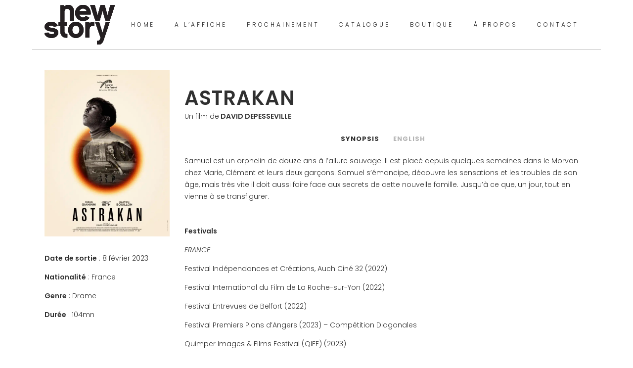

--- FILE ---
content_type: text/html; charset=UTF-8
request_url: https://www.new-story.eu/films/astrakan/
body_size: 12953
content:

<!DOCTYPE html>
<html lang="fr-FR">
<head>
	<meta charset="UTF-8" />
	
				<meta name="viewport" content="width=device-width,initial-scale=1,user-scalable=no">
		
	<link rel="profile" href="https://gmpg.org/xfn/11" />
	<link rel="pingback" href="https://www.new-story.eu/xmlrpc.php" />

	<title>New Story | ASTRAKAN</title><link rel="preload" data-rocket-preload as="style" href="https://fonts.googleapis.com/css?family=Lato%3A100%2C100i%2C200%2C200i%2C300%2C300i%2C400%2C400i%2C500%2C500i%2C600%2C600i%2C700%2C700i%2C800%2C800i%2C900%2C900i%7COpen%20Sans%3A100%2C100i%2C200%2C200i%2C300%2C300i%2C400%2C400i%2C500%2C500i%2C600%2C600i%2C700%2C700i%2C800%2C800i%2C900%2C900i%7CIndie%20Flower%3A100%2C100i%2C200%2C200i%2C300%2C300i%2C400%2C400i%2C500%2C500i%2C600%2C600i%2C700%2C700i%2C800%2C800i%2C900%2C900i%7COswald%3A100%2C100i%2C200%2C200i%2C300%2C300i%2C400%2C400i%2C500%2C500i%2C600%2C600i%2C700%2C700i%2C800%2C800i%2C900%2C900i%7CRaleway%3A100%2C200%2C300%2C400%2C500%2C600%2C700%2C800%2C900%2C100italic%2C300italic%2C400italic%2C700italic%7CPoppins%3A100%2C200%2C300%2C400%2C500%2C600%2C700%2C800%2C900%2C100italic%2C300italic%2C400italic%2C700italic%7COpen%20Sans%20Condensed%3A100%2C200%2C300%2C400%2C500%2C600%2C700%2C800%2C900%2C100italic%2C300italic%2C400italic%2C700italic%7COpen%20Sans%3A100%2C200%2C300%2C400%2C500%2C600%2C700%2C800%2C900%2C100italic%2C300italic%2C400italic%2C700italic%7COpen%20Sans&#038;subset=latin%2Clatin-ext&#038;display=swap" /><link rel="stylesheet" href="https://fonts.googleapis.com/css?family=Lato%3A100%2C100i%2C200%2C200i%2C300%2C300i%2C400%2C400i%2C500%2C500i%2C600%2C600i%2C700%2C700i%2C800%2C800i%2C900%2C900i%7COpen%20Sans%3A100%2C100i%2C200%2C200i%2C300%2C300i%2C400%2C400i%2C500%2C500i%2C600%2C600i%2C700%2C700i%2C800%2C800i%2C900%2C900i%7CIndie%20Flower%3A100%2C100i%2C200%2C200i%2C300%2C300i%2C400%2C400i%2C500%2C500i%2C600%2C600i%2C700%2C700i%2C800%2C800i%2C900%2C900i%7COswald%3A100%2C100i%2C200%2C200i%2C300%2C300i%2C400%2C400i%2C500%2C500i%2C600%2C600i%2C700%2C700i%2C800%2C800i%2C900%2C900i%7CRaleway%3A100%2C200%2C300%2C400%2C500%2C600%2C700%2C800%2C900%2C100italic%2C300italic%2C400italic%2C700italic%7CPoppins%3A100%2C200%2C300%2C400%2C500%2C600%2C700%2C800%2C900%2C100italic%2C300italic%2C400italic%2C700italic%7COpen%20Sans%20Condensed%3A100%2C200%2C300%2C400%2C500%2C600%2C700%2C800%2C900%2C100italic%2C300italic%2C400italic%2C700italic%7COpen%20Sans%3A100%2C200%2C300%2C400%2C500%2C600%2C700%2C800%2C900%2C100italic%2C300italic%2C400italic%2C700italic%7COpen%20Sans&#038;subset=latin%2Clatin-ext&#038;display=swap" media="print" onload="this.media='all'" /><noscript><link rel="stylesheet" href="https://fonts.googleapis.com/css?family=Lato%3A100%2C100i%2C200%2C200i%2C300%2C300i%2C400%2C400i%2C500%2C500i%2C600%2C600i%2C700%2C700i%2C800%2C800i%2C900%2C900i%7COpen%20Sans%3A100%2C100i%2C200%2C200i%2C300%2C300i%2C400%2C400i%2C500%2C500i%2C600%2C600i%2C700%2C700i%2C800%2C800i%2C900%2C900i%7CIndie%20Flower%3A100%2C100i%2C200%2C200i%2C300%2C300i%2C400%2C400i%2C500%2C500i%2C600%2C600i%2C700%2C700i%2C800%2C800i%2C900%2C900i%7COswald%3A100%2C100i%2C200%2C200i%2C300%2C300i%2C400%2C400i%2C500%2C500i%2C600%2C600i%2C700%2C700i%2C800%2C800i%2C900%2C900i%7CRaleway%3A100%2C200%2C300%2C400%2C500%2C600%2C700%2C800%2C900%2C100italic%2C300italic%2C400italic%2C700italic%7CPoppins%3A100%2C200%2C300%2C400%2C500%2C600%2C700%2C800%2C900%2C100italic%2C300italic%2C400italic%2C700italic%7COpen%20Sans%20Condensed%3A100%2C200%2C300%2C400%2C500%2C600%2C700%2C800%2C900%2C100italic%2C300italic%2C400italic%2C700italic%7COpen%20Sans%3A100%2C200%2C300%2C400%2C500%2C600%2C700%2C800%2C900%2C100italic%2C300italic%2C400italic%2C700italic%7COpen%20Sans&#038;subset=latin%2Clatin-ext&#038;display=swap" /></noscript>
<meta name='robots' content='max-image-preview:large' />
	<style>img:is([sizes="auto" i], [sizes^="auto," i]) { contain-intrinsic-size: 3000px 1500px }</style>
	
<link rel='dns-prefetch' href='//stats.wp.com' />
<link rel='dns-prefetch' href='//fonts.googleapis.com' />
<link href='https://fonts.gstatic.com' crossorigin rel='preconnect' />
<link rel="alternate" type="application/rss+xml" title="New Story &raquo; Flux" href="https://www.new-story.eu/feed/" />
<link rel="alternate" type="application/rss+xml" title="New Story &raquo; Flux des commentaires" href="https://www.new-story.eu/comments/feed/" />
<link rel="alternate" type="application/rss+xml" title="New Story &raquo; ASTRAKAN Flux des commentaires" href="https://www.new-story.eu/films/astrakan/feed/" />
<link data-minify="1" rel='stylesheet' id='layerslider-css' href='https://www.new-story.eu/wp-content/cache/min/1/wp-content/plugins/LayerSlider/assets/static/layerslider/css/layerslider.css?ver=1762355310' type='text/css' media='all' />

<style id='wp-emoji-styles-inline-css' type='text/css'>

	img.wp-smiley, img.emoji {
		display: inline !important;
		border: none !important;
		box-shadow: none !important;
		height: 1em !important;
		width: 1em !important;
		margin: 0 0.07em !important;
		vertical-align: -0.1em !important;
		background: none !important;
		padding: 0 !important;
	}
</style>
<link rel='stylesheet' id='wp-block-library-css' href='https://www.new-story.eu/wp-includes/css/dist/block-library/style.min.css?ver=6.8.3' type='text/css' media='all' />
<style id='classic-theme-styles-inline-css' type='text/css'>
/*! This file is auto-generated */
.wp-block-button__link{color:#fff;background-color:#32373c;border-radius:9999px;box-shadow:none;text-decoration:none;padding:calc(.667em + 2px) calc(1.333em + 2px);font-size:1.125em}.wp-block-file__button{background:#32373c;color:#fff;text-decoration:none}
</style>
<link rel='stylesheet' id='mediaelement-css' href='https://www.new-story.eu/wp-includes/js/mediaelement/mediaelementplayer-legacy.min.css?ver=4.2.17' type='text/css' media='all' />
<link rel='stylesheet' id='wp-mediaelement-css' href='https://www.new-story.eu/wp-includes/js/mediaelement/wp-mediaelement.min.css?ver=6.8.3' type='text/css' media='all' />
<style id='jetpack-sharing-buttons-style-inline-css' type='text/css'>
.jetpack-sharing-buttons__services-list{display:flex;flex-direction:row;flex-wrap:wrap;gap:0;list-style-type:none;margin:5px;padding:0}.jetpack-sharing-buttons__services-list.has-small-icon-size{font-size:12px}.jetpack-sharing-buttons__services-list.has-normal-icon-size{font-size:16px}.jetpack-sharing-buttons__services-list.has-large-icon-size{font-size:24px}.jetpack-sharing-buttons__services-list.has-huge-icon-size{font-size:36px}@media print{.jetpack-sharing-buttons__services-list{display:none!important}}.editor-styles-wrapper .wp-block-jetpack-sharing-buttons{gap:0;padding-inline-start:0}ul.jetpack-sharing-buttons__services-list.has-background{padding:1.25em 2.375em}
</style>
<style id='global-styles-inline-css' type='text/css'>
:root{--wp--preset--aspect-ratio--square: 1;--wp--preset--aspect-ratio--4-3: 4/3;--wp--preset--aspect-ratio--3-4: 3/4;--wp--preset--aspect-ratio--3-2: 3/2;--wp--preset--aspect-ratio--2-3: 2/3;--wp--preset--aspect-ratio--16-9: 16/9;--wp--preset--aspect-ratio--9-16: 9/16;--wp--preset--color--black: #000000;--wp--preset--color--cyan-bluish-gray: #abb8c3;--wp--preset--color--white: #ffffff;--wp--preset--color--pale-pink: #f78da7;--wp--preset--color--vivid-red: #cf2e2e;--wp--preset--color--luminous-vivid-orange: #ff6900;--wp--preset--color--luminous-vivid-amber: #fcb900;--wp--preset--color--light-green-cyan: #7bdcb5;--wp--preset--color--vivid-green-cyan: #00d084;--wp--preset--color--pale-cyan-blue: #8ed1fc;--wp--preset--color--vivid-cyan-blue: #0693e3;--wp--preset--color--vivid-purple: #9b51e0;--wp--preset--gradient--vivid-cyan-blue-to-vivid-purple: linear-gradient(135deg,rgba(6,147,227,1) 0%,rgb(155,81,224) 100%);--wp--preset--gradient--light-green-cyan-to-vivid-green-cyan: linear-gradient(135deg,rgb(122,220,180) 0%,rgb(0,208,130) 100%);--wp--preset--gradient--luminous-vivid-amber-to-luminous-vivid-orange: linear-gradient(135deg,rgba(252,185,0,1) 0%,rgba(255,105,0,1) 100%);--wp--preset--gradient--luminous-vivid-orange-to-vivid-red: linear-gradient(135deg,rgba(255,105,0,1) 0%,rgb(207,46,46) 100%);--wp--preset--gradient--very-light-gray-to-cyan-bluish-gray: linear-gradient(135deg,rgb(238,238,238) 0%,rgb(169,184,195) 100%);--wp--preset--gradient--cool-to-warm-spectrum: linear-gradient(135deg,rgb(74,234,220) 0%,rgb(151,120,209) 20%,rgb(207,42,186) 40%,rgb(238,44,130) 60%,rgb(251,105,98) 80%,rgb(254,248,76) 100%);--wp--preset--gradient--blush-light-purple: linear-gradient(135deg,rgb(255,206,236) 0%,rgb(152,150,240) 100%);--wp--preset--gradient--blush-bordeaux: linear-gradient(135deg,rgb(254,205,165) 0%,rgb(254,45,45) 50%,rgb(107,0,62) 100%);--wp--preset--gradient--luminous-dusk: linear-gradient(135deg,rgb(255,203,112) 0%,rgb(199,81,192) 50%,rgb(65,88,208) 100%);--wp--preset--gradient--pale-ocean: linear-gradient(135deg,rgb(255,245,203) 0%,rgb(182,227,212) 50%,rgb(51,167,181) 100%);--wp--preset--gradient--electric-grass: linear-gradient(135deg,rgb(202,248,128) 0%,rgb(113,206,126) 100%);--wp--preset--gradient--midnight: linear-gradient(135deg,rgb(2,3,129) 0%,rgb(40,116,252) 100%);--wp--preset--font-size--small: 13px;--wp--preset--font-size--medium: 20px;--wp--preset--font-size--large: 36px;--wp--preset--font-size--x-large: 42px;--wp--preset--font-family--inter: "Inter", sans-serif;--wp--preset--font-family--cardo: Cardo;--wp--preset--spacing--20: 0.44rem;--wp--preset--spacing--30: 0.67rem;--wp--preset--spacing--40: 1rem;--wp--preset--spacing--50: 1.5rem;--wp--preset--spacing--60: 2.25rem;--wp--preset--spacing--70: 3.38rem;--wp--preset--spacing--80: 5.06rem;--wp--preset--shadow--natural: 6px 6px 9px rgba(0, 0, 0, 0.2);--wp--preset--shadow--deep: 12px 12px 50px rgba(0, 0, 0, 0.4);--wp--preset--shadow--sharp: 6px 6px 0px rgba(0, 0, 0, 0.2);--wp--preset--shadow--outlined: 6px 6px 0px -3px rgba(255, 255, 255, 1), 6px 6px rgba(0, 0, 0, 1);--wp--preset--shadow--crisp: 6px 6px 0px rgba(0, 0, 0, 1);}:where(.is-layout-flex){gap: 0.5em;}:where(.is-layout-grid){gap: 0.5em;}body .is-layout-flex{display: flex;}.is-layout-flex{flex-wrap: wrap;align-items: center;}.is-layout-flex > :is(*, div){margin: 0;}body .is-layout-grid{display: grid;}.is-layout-grid > :is(*, div){margin: 0;}:where(.wp-block-columns.is-layout-flex){gap: 2em;}:where(.wp-block-columns.is-layout-grid){gap: 2em;}:where(.wp-block-post-template.is-layout-flex){gap: 1.25em;}:where(.wp-block-post-template.is-layout-grid){gap: 1.25em;}.has-black-color{color: var(--wp--preset--color--black) !important;}.has-cyan-bluish-gray-color{color: var(--wp--preset--color--cyan-bluish-gray) !important;}.has-white-color{color: var(--wp--preset--color--white) !important;}.has-pale-pink-color{color: var(--wp--preset--color--pale-pink) !important;}.has-vivid-red-color{color: var(--wp--preset--color--vivid-red) !important;}.has-luminous-vivid-orange-color{color: var(--wp--preset--color--luminous-vivid-orange) !important;}.has-luminous-vivid-amber-color{color: var(--wp--preset--color--luminous-vivid-amber) !important;}.has-light-green-cyan-color{color: var(--wp--preset--color--light-green-cyan) !important;}.has-vivid-green-cyan-color{color: var(--wp--preset--color--vivid-green-cyan) !important;}.has-pale-cyan-blue-color{color: var(--wp--preset--color--pale-cyan-blue) !important;}.has-vivid-cyan-blue-color{color: var(--wp--preset--color--vivid-cyan-blue) !important;}.has-vivid-purple-color{color: var(--wp--preset--color--vivid-purple) !important;}.has-black-background-color{background-color: var(--wp--preset--color--black) !important;}.has-cyan-bluish-gray-background-color{background-color: var(--wp--preset--color--cyan-bluish-gray) !important;}.has-white-background-color{background-color: var(--wp--preset--color--white) !important;}.has-pale-pink-background-color{background-color: var(--wp--preset--color--pale-pink) !important;}.has-vivid-red-background-color{background-color: var(--wp--preset--color--vivid-red) !important;}.has-luminous-vivid-orange-background-color{background-color: var(--wp--preset--color--luminous-vivid-orange) !important;}.has-luminous-vivid-amber-background-color{background-color: var(--wp--preset--color--luminous-vivid-amber) !important;}.has-light-green-cyan-background-color{background-color: var(--wp--preset--color--light-green-cyan) !important;}.has-vivid-green-cyan-background-color{background-color: var(--wp--preset--color--vivid-green-cyan) !important;}.has-pale-cyan-blue-background-color{background-color: var(--wp--preset--color--pale-cyan-blue) !important;}.has-vivid-cyan-blue-background-color{background-color: var(--wp--preset--color--vivid-cyan-blue) !important;}.has-vivid-purple-background-color{background-color: var(--wp--preset--color--vivid-purple) !important;}.has-black-border-color{border-color: var(--wp--preset--color--black) !important;}.has-cyan-bluish-gray-border-color{border-color: var(--wp--preset--color--cyan-bluish-gray) !important;}.has-white-border-color{border-color: var(--wp--preset--color--white) !important;}.has-pale-pink-border-color{border-color: var(--wp--preset--color--pale-pink) !important;}.has-vivid-red-border-color{border-color: var(--wp--preset--color--vivid-red) !important;}.has-luminous-vivid-orange-border-color{border-color: var(--wp--preset--color--luminous-vivid-orange) !important;}.has-luminous-vivid-amber-border-color{border-color: var(--wp--preset--color--luminous-vivid-amber) !important;}.has-light-green-cyan-border-color{border-color: var(--wp--preset--color--light-green-cyan) !important;}.has-vivid-green-cyan-border-color{border-color: var(--wp--preset--color--vivid-green-cyan) !important;}.has-pale-cyan-blue-border-color{border-color: var(--wp--preset--color--pale-cyan-blue) !important;}.has-vivid-cyan-blue-border-color{border-color: var(--wp--preset--color--vivid-cyan-blue) !important;}.has-vivid-purple-border-color{border-color: var(--wp--preset--color--vivid-purple) !important;}.has-vivid-cyan-blue-to-vivid-purple-gradient-background{background: var(--wp--preset--gradient--vivid-cyan-blue-to-vivid-purple) !important;}.has-light-green-cyan-to-vivid-green-cyan-gradient-background{background: var(--wp--preset--gradient--light-green-cyan-to-vivid-green-cyan) !important;}.has-luminous-vivid-amber-to-luminous-vivid-orange-gradient-background{background: var(--wp--preset--gradient--luminous-vivid-amber-to-luminous-vivid-orange) !important;}.has-luminous-vivid-orange-to-vivid-red-gradient-background{background: var(--wp--preset--gradient--luminous-vivid-orange-to-vivid-red) !important;}.has-very-light-gray-to-cyan-bluish-gray-gradient-background{background: var(--wp--preset--gradient--very-light-gray-to-cyan-bluish-gray) !important;}.has-cool-to-warm-spectrum-gradient-background{background: var(--wp--preset--gradient--cool-to-warm-spectrum) !important;}.has-blush-light-purple-gradient-background{background: var(--wp--preset--gradient--blush-light-purple) !important;}.has-blush-bordeaux-gradient-background{background: var(--wp--preset--gradient--blush-bordeaux) !important;}.has-luminous-dusk-gradient-background{background: var(--wp--preset--gradient--luminous-dusk) !important;}.has-pale-ocean-gradient-background{background: var(--wp--preset--gradient--pale-ocean) !important;}.has-electric-grass-gradient-background{background: var(--wp--preset--gradient--electric-grass) !important;}.has-midnight-gradient-background{background: var(--wp--preset--gradient--midnight) !important;}.has-small-font-size{font-size: var(--wp--preset--font-size--small) !important;}.has-medium-font-size{font-size: var(--wp--preset--font-size--medium) !important;}.has-large-font-size{font-size: var(--wp--preset--font-size--large) !important;}.has-x-large-font-size{font-size: var(--wp--preset--font-size--x-large) !important;}
:where(.wp-block-post-template.is-layout-flex){gap: 1.25em;}:where(.wp-block-post-template.is-layout-grid){gap: 1.25em;}
:where(.wp-block-columns.is-layout-flex){gap: 2em;}:where(.wp-block-columns.is-layout-grid){gap: 2em;}
:root :where(.wp-block-pullquote){font-size: 1.5em;line-height: 1.6;}
</style>
<link data-minify="1" rel='stylesheet' id='da-frontend-css' href='https://www.new-story.eu/wp-content/cache/min/1/wp-content/plugins/download-attachments/css/frontend.css?ver=1762355310' type='text/css' media='all' />
<style id='woocommerce-inline-inline-css' type='text/css'>
.woocommerce form .form-row .required { visibility: visible; }
</style>
<link data-minify="1" rel='stylesheet' id='brands-styles-css' href='https://www.new-story.eu/wp-content/cache/min/1/wp-content/plugins/woocommerce/assets/css/brands.css?ver=1762355310' type='text/css' media='all' />
<link rel='stylesheet' id='bridge-default-style-css' href='https://www.new-story.eu/wp-content/themes/bridge/style.css?ver=6.8.3' type='text/css' media='all' />
<link data-minify="1" rel='stylesheet' id='bridge-qode-font_awesome-css' href='https://www.new-story.eu/wp-content/cache/min/1/wp-content/themes/bridge/css/font-awesome/css/font-awesome.min.css?ver=1762355310' type='text/css' media='all' />
<link data-minify="1" rel='stylesheet' id='bridge-qode-font_elegant-css' href='https://www.new-story.eu/wp-content/cache/min/1/wp-content/themes/bridge/css/elegant-icons/style.min.css?ver=1762355310' type='text/css' media='all' />
<link data-minify="1" rel='stylesheet' id='bridge-qode-linea_icons-css' href='https://www.new-story.eu/wp-content/cache/min/1/wp-content/themes/bridge/css/linea-icons/style.css?ver=1762355310' type='text/css' media='all' />
<link data-minify="1" rel='stylesheet' id='bridge-qode-dripicons-css' href='https://www.new-story.eu/wp-content/cache/min/1/wp-content/themes/bridge/css/dripicons/dripicons.css?ver=1762355310' type='text/css' media='all' />
<link data-minify="1" rel='stylesheet' id='bridge-qode-kiko-css' href='https://www.new-story.eu/wp-content/cache/min/1/wp-content/themes/bridge/css/kiko/kiko-all.css?ver=1762355310' type='text/css' media='all' />
<link data-minify="1" rel='stylesheet' id='bridge-qode-font_awesome_5-css' href='https://www.new-story.eu/wp-content/cache/min/1/wp-content/themes/bridge/css/font-awesome-5/css/font-awesome-5.min.css?ver=1762355310' type='text/css' media='all' />
<link rel='stylesheet' id='bridge-stylesheet-css' href='https://www.new-story.eu/wp-content/themes/bridge/css/stylesheet.min.css?ver=6.8.3' type='text/css' media='all' />
<style id='bridge-stylesheet-inline-css' type='text/css'>
   .postid-3081.disabled_footer_top .footer_top_holder, .postid-3081.disabled_footer_bottom .footer_bottom_holder { display: none;}


</style>
<link data-minify="1" rel='stylesheet' id='bridge-woocommerce-css' href='https://www.new-story.eu/wp-content/cache/min/1/wp-content/themes/bridge/css/woocommerce.min.css?ver=1762355310' type='text/css' media='all' />
<link rel='stylesheet' id='bridge-woocommerce-responsive-css' href='https://www.new-story.eu/wp-content/themes/bridge/css/woocommerce_responsive.min.css?ver=6.8.3' type='text/css' media='all' />
<link data-minify="1" rel='stylesheet' id='bridge-print-css' href='https://www.new-story.eu/wp-content/cache/min/1/wp-content/themes/bridge/css/print.css?ver=1762355310' type='text/css' media='all' />
<link data-minify="1" rel='stylesheet' id='bridge-style-dynamic-css' href='https://www.new-story.eu/wp-content/cache/min/1/wp-content/themes/bridge/css/style_dynamic.css?ver=1762355310' type='text/css' media='all' />
<link rel='stylesheet' id='bridge-responsive-css' href='https://www.new-story.eu/wp-content/themes/bridge/css/responsive.min.css?ver=6.8.3' type='text/css' media='all' />
<link data-minify="1" rel='stylesheet' id='bridge-style-dynamic-responsive-css' href='https://www.new-story.eu/wp-content/cache/min/1/wp-content/themes/bridge/css/style_dynamic_responsive.css?ver=1762355310' type='text/css' media='all' />
<style id='bridge-style-dynamic-responsive-inline-css' type='text/css'>
.carousel-inner .slider_content .text .qbutton {
    margin: 5px 0 0;
    text-align: center;
}

strong {
    font-weight:600!important;
}

.q_slider {
    margin-bottom: 30px;
}

.q_logo {

}


.contacts, .contacts p{
    font-size:20px !important;
line-height:32px!important;
}

.contacts strong{
    font-size:24px !important;
line-height:32px!important;
}

.ff-stream {
    padding-top:0!important;
margin-top:-30px !important;
}

.affiche_colonne {
    margin-bottom: 20px;
}


.projects_holder.hover_text article .hover_feature_holder_title .portfolio_title a {
   letter-spacing: -1px !important;
font-weight:600!important;
font-size:30px;
    padding-left: 4px;
    padding-right: 4px;
}

.portfolio_main_holder .item_holder .portfolio_title a{
    font-size: 24px;
    letter-spacing: 1px;
}

.projects_holder article span.text_holder span span.text_inner .project_category {
margin-top:-10px !important;
}

.download-attachments {
 padding:20px;
border: 1px dotted #ccc;
}

.attachment-link{
 text-decoration:underline;
}

.principal {
 padding-bottom:20px;
}

.festivals {

}


.carousel-inner h2 {
    margin: 10px 0 0px;
    font-size: 45px;
    line-height: 1.071428571428571em;
}

h5 {
    margin-bottom: 14px !important;
}

.galleryTextThumbs .rsThumbs h5 {
    font-size: 14px;
    margin: 0;
    padding: 0;
    line-height: 20px;
   margin-bottom:10px!important;
}

.galleryTextThumbs .rsThumbs span {
    font-size: 12px!important;
}

.galleryTextThumbs .rsThumbs {
    line-height: 14px !important;
}

.about p{
    font-size:1.2em !important;
}

.infos-tech p{
font-family: 'Open Sans Condensed', sans-serif;
font-size:1.1em!important;
}

.infos-tech p strong{
font-weight: 600 !important;
}



p{
    margin-bottom: 14px !important;
line-height: 24px !important;
}

.page-id-280 .sidebar{
margin-top:30px!important;
}

.rpwe-title {
    line-height:16px;
  font-size: 18px;
}  

.rpwe-summary {
    line-height: 18px;
}


.rpwe-title a{
    line-height: 24px !important;
    font-size: 20px !important;
}

.q_font_awsome_icon_square:hover {
    border-color: #303030!important;
}  

.portfolio_main_holder .item_holder .text_holder {
    display: none;
}

.cf7_custom_style_1 input.wpcf7-form-control.wpcf7-text, .cf7_custom_style_1 textarea.wpcf7-form-control.wpcf7-textarea {
    text-align: center;
}

.wpcf7 form.wpcf7-form p {
    margin-bottom: 0;
}

div.wpcf7 img.ajax-loader {
    display: block;
    margin: 0 auto;
} 

.projects_holder article .portfolio_description {   
    background-color: #eee;
    padding: 0px 0 0px;
}

.au_cinema  {   
    //background-color: #999 !important;
    //color:#fff !important;
margin : 8px !important;
padding:8px;
}

.page-id-440 .au_cinema  {   
    background-color: #fff !important;
    color:#000 !important;
}

.portfolio_navigation.navigation_title .post_info span.categories {
    font-weight: 300;
}

.projects_holder article .portfolio_description .portfolio_title, .projects_holder article .portfolio_description .portfolio_title a {
line-height:26px;
padding:10px;
padding-top:20px;
}

.icon_social_holder>div, .portfolio_template_8 .portfolio_detail .info .category {
    font-family: 'Lora', serif;
}

body.search.search-results .blog_holder article .post_text h2 .date {
    display: none;
}

body.search.search-results .blog_holder {
padding-top:12%;
margin-left:10%;
}

.q_tabs .tabs-nav li a{

}

.infos-tech p {
    font-size:14px;
 line-height:20px;
}

div.wpdreams_asl_container[id*="ajaxsearchlite"] {
    float: right;
}

.drop_down .second .inner ul, .drop_down .second .inner ul li ul, .shopping_cart_dropdown, li.narrow .second .inner ul, .header_top .right #lang_sel ul ul, .drop_down .wide .second ul li.show_widget_area_in_popup .widget, .drop_down .wide.wide_background .second {
    background-color: transparent;
}

aside .widget h5 {
    margin-bottom: 40px !important;
}
#ff-stream-1 {
    margin-left: -10px;
}

#liste_films .download-attachments{
    display:none;
}

@media (min-width:768px){
    body.search.search-results article .post_content_holder .post_image{
        width:25%!important;
        float:left!important;

    }
    body.search.search-results article .post_content_holder .post_text {
        width:60%!important;
        float:left!important;
        padding-left:2%!important;
        box-sizing: border-box!important;

    }
    body.search.search-results article .post_content_holder .post_text .post_text_inner {
        padding-top:10px!important;
       height:180px!important;
    }
    body.search.search-results article .post_content_holder .post_text .post_text_inner .post_info {
display:none !important;

    }
}


</style>
<link data-minify="1" rel='stylesheet' id='js_composer_front-css' href='https://www.new-story.eu/wp-content/cache/min/1/wp-content/plugins/js_composer/assets/css/js_composer.min.css?ver=1762355311' type='text/css' media='all' />

<link rel='stylesheet' id='bridge-core-dashboard-style-css' href='https://www.new-story.eu/wp-content/plugins/bridge-core/modules/core-dashboard/assets/css/core-dashboard.min.css?ver=6.8.3' type='text/css' media='all' />
<link data-minify="1" rel='stylesheet' id='wpdreams-asl-basic-css' href='https://www.new-story.eu/wp-content/cache/min/1/wp-content/plugins/ajax-search-lite/css/style.basic.css?ver=1762355311' type='text/css' media='all' />
<link data-minify="1" rel='stylesheet' id='wpdreams-asl-instance-css' href='https://www.new-story.eu/wp-content/cache/min/1/wp-content/plugins/ajax-search-lite/css/style-underline.css?ver=1762355311' type='text/css' media='all' />
<link rel='stylesheet' id='upw_theme_standard-css' href='https://www.new-story.eu/wp-content/plugins/ultimate-posts-widget/css/upw-theme-standard.min.css?ver=6.8.3' type='text/css' media='all' />
<link rel='stylesheet' id='bridge-childstyle-css' href='https://www.new-story.eu/wp-content/themes/bridge-child/style.css?ver=6.8.3' type='text/css' media='all' />
<script type="text/javascript" src="https://www.new-story.eu/wp-includes/js/jquery/jquery.min.js?ver=3.7.1" id="jquery-core-js"></script>






<script type="text/javascript" id="wc-add-to-cart-js-extra">
/* <![CDATA[ */
var wc_add_to_cart_params = {"ajax_url":"\/wp-admin\/admin-ajax.php","wc_ajax_url":"\/?wc-ajax=%%endpoint%%","i18n_view_cart":"Voir le panier","cart_url":"https:\/\/www.new-story.eu\/panier\/","is_cart":"","cart_redirect_after_add":"no"};
/* ]]> */
</script>


<script type="text/javascript" id="woocommerce-js-extra">
/* <![CDATA[ */
var woocommerce_params = {"ajax_url":"\/wp-admin\/admin-ajax.php","wc_ajax_url":"\/?wc-ajax=%%endpoint%%","i18n_password_show":"Afficher le mot de passe","i18n_password_hide":"Masquer le mot de passe"};
/* ]]> */
</script>


<script type="text/javascript" id="WCPAY_ASSETS-js-extra">
/* <![CDATA[ */
var wcpayAssets = {"url":"https:\/\/www.new-story.eu\/wp-content\/plugins\/woocommerce-payments\/dist\/"};
/* ]]> */
</script>

<script type="text/javascript" src="https://stats.wp.com/s-202604.js" id="woocommerce-analytics-js" defer="defer" data-wp-strategy="defer"></script>
<meta name="generator" content="Powered by LayerSlider 7.3.0 - Multi-Purpose, Responsive, Parallax, Mobile-Friendly Slider Plugin for WordPress." />
<!-- LayerSlider updates and docs at: https://layerslider.com -->
<link rel="https://api.w.org/" href="https://www.new-story.eu/wp-json/" /><link rel="EditURI" type="application/rsd+xml" title="RSD" href="https://www.new-story.eu/xmlrpc.php?rsd" />
<meta name="generator" content="WordPress 6.8.3" />
<meta name="generator" content="WooCommerce 10.3.7" />
<link rel="canonical" href="https://www.new-story.eu/films/astrakan/" />
<link rel='shortlink' href='https://www.new-story.eu/?p=3081' />
<link rel="alternate" title="oEmbed (JSON)" type="application/json+oembed" href="https://www.new-story.eu/wp-json/oembed/1.0/embed?url=https%3A%2F%2Fwww.new-story.eu%2Ffilms%2Fastrakan%2F" />
<link rel="alternate" title="oEmbed (XML)" type="text/xml+oembed" href="https://www.new-story.eu/wp-json/oembed/1.0/embed?url=https%3A%2F%2Fwww.new-story.eu%2Ffilms%2Fastrakan%2F&#038;format=xml" />
	<style>img#wpstats{display:none}</style>
			<noscript><style>.woocommerce-product-gallery{ opacity: 1 !important; }</style></noscript>
					<link rel="preconnect" href="https://fonts.gstatic.com" crossorigin />
				
				
				<meta name="generator" content="Elementor 3.14.1; features: e_dom_optimization, e_optimized_assets_loading, e_optimized_css_loading, a11y_improvements, additional_custom_breakpoints; settings: css_print_method-external, google_font-enabled, font_display-swap">
<style type="text/css">.recentcomments a{display:inline !important;padding:0 !important;margin:0 !important;}</style><meta name="generator" content="Powered by WPBakery Page Builder - drag and drop page builder for WordPress."/>
			            <style>
				            
					div[id*='ajaxsearchlitesettings'].searchsettings .asl_option_inner label {
						font-size: 0px !important;
						color: rgba(0, 0, 0, 0);
					}
					div[id*='ajaxsearchlitesettings'].searchsettings .asl_option_inner label:after {
						font-size: 11px !important;
						position: absolute;
						top: 0;
						left: 0;
						z-index: 1;
					}
					.asl_w_container {
						width: 320px;
						margin: 0px 20px 20px 0px;
						min-width: 200px;
					}
					div[id*='ajaxsearchlite'].asl_m {
						width: 100%;
					}
					div[id*='ajaxsearchliteres'].wpdreams_asl_results div.resdrg span.highlighted {
						font-weight: bold;
						color: rgba(217, 49, 43, 1);
						background-color: rgba(238, 238, 238, 1);
					}
					div[id*='ajaxsearchliteres'].wpdreams_asl_results .results img.asl_image {
						width: 70px;
						height: 70px;
						object-fit: cover;
					}
					div.asl_r .results {
						max-height: none;
					}
				
						div.asl_r.asl_w.vertical .results .item::after {
							display: block;
							position: absolute;
							bottom: 0;
							content: '';
							height: 1px;
							width: 100%;
							background: #D8D8D8;
						}
						div.asl_r.asl_w.vertical .results .item.asl_last_item::after {
							display: none;
						}
								            </style>
			            <style class='wp-fonts-local' type='text/css'>
@font-face{font-family:Inter;font-style:normal;font-weight:300 900;font-display:fallback;src:url('https://www.new-story.eu/wp-content/plugins/woocommerce/assets/fonts/Inter-VariableFont_slnt,wght.woff2') format('woff2');font-stretch:normal;}
@font-face{font-family:Cardo;font-style:normal;font-weight:400;font-display:fallback;src:url('https://www.new-story.eu/wp-content/plugins/woocommerce/assets/fonts/cardo_normal_400.woff2') format('woff2');}
</style>
<link rel="icon" href="https://www.new-story.eu/wp-content/uploads/2020/07/favicon-45x45.ico" sizes="32x32" />
<link rel="icon" href="https://www.new-story.eu/wp-content/uploads/2020/07/favicon.ico" sizes="192x192" />
<link rel="apple-touch-icon" href="https://www.new-story.eu/wp-content/uploads/2020/07/favicon.ico" />
<meta name="msapplication-TileImage" content="https://www.new-story.eu/wp-content/uploads/2020/07/favicon.ico" />
<noscript><style> .wpb_animate_when_almost_visible { opacity: 1; }</style></noscript><meta name="generator" content="WP Rocket 3.17.2.1" data-wpr-features="wpr_defer_js wpr_minify_concatenate_js wpr_minify_css wpr_desktop" /></head>

<body data-rsssl=1 class="wp-singular portfolio_page-template-default single single-portfolio_page postid-3081 wp-theme-bridge wp-child-theme-bridge-child theme-bridge bridge-core-3.0.3 woocommerce-no-js  boxed qode-title-hidden qode_grid_1200 columns-4 qode-child-theme-ver-1.0.0 qode-theme-ver-28.9 qode-theme-bridge disabled_footer_bottom qode_header_in_grid wpb-js-composer js-comp-ver-6.9.0 vc_responsive elementor-default elementor-kit-3292" itemscope itemtype="http://schema.org/WebPage">




<div data-rocket-location-hash="46b5ec384d1573651fcf9e2729907712" class="wrapper">
	<div data-rocket-location-hash="09f360d2f233103e1c4ecf3ea77a2d76" class="wrapper_inner">

    
		<!-- Google Analytics start -->
					<script>
				var _gaq = _gaq || [];
				_gaq.push(['_setAccount', 'UA-125168768-1']);
				_gaq.push(['_trackPageview']);

				(function() {
					var ga = document.createElement('script'); ga.type = 'text/javascript'; ga.async = true;
					ga.src = ('https:' == document.location.protocol ? 'https://ssl' : 'http://www') + '.google-analytics.com/ga.js';
					var s = document.getElementsByTagName('script')[0]; s.parentNode.insertBefore(ga, s);
				})();
			</script>
				<!-- Google Analytics end -->

		
	<header data-rocket-location-hash="8609c5ea5384a25bfdc031db41f3de67" class=" scroll_header_top_area  stick scrolled_not_transparent with_border header_style_on_scroll page_header">
	<div class="header_inner clearfix">
				<div class="header_top_bottom_holder">
			
			<div class="header_bottom clearfix" style=' background-color:rgba(255, 255, 255, 1);' >
								<div class="container">
					<div class="container_inner clearfix">
																				<div class="header_inner_left">
																	<div class="mobile_menu_button">
		<span>
			<span aria-hidden="true" class="qode_icon_font_elegant icon_menu " ></span>		</span>
	</div>
								<div class="logo_wrapper" >
	<div class="q_logo">
		<a itemprop="url" href="https://www.new-story.eu/" >
             <picture itemprop="image" class="normal">
<source type="image/webp" srcset="https://www.new-story.eu/wp-content/uploads/2016/06/logo_small.png.webp"/>
<img itemprop="image" src="https://www.new-story.eu/wp-content/uploads/2016/06/logo_small.png" alt="Logo"/>
</picture>
 			 <picture itemprop="image" class="light">
<source type="image/webp" srcset="https://www.new-story.eu/wp-content/uploads/2016/06/logo_small.png.webp"/>
<img itemprop="image" src="https://www.new-story.eu/wp-content/uploads/2016/06/logo_small.png" alt="Logo"/>
</picture>
 			 <picture itemprop="image" class="dark">
<source type="image/webp" srcset="https://www.new-story.eu/wp-content/uploads/2016/06/logo_small.png.webp"/>
<img itemprop="image" src="https://www.new-story.eu/wp-content/uploads/2016/06/logo_small.png" alt="Logo"/>
</picture>
 			 <picture itemprop="image" class="sticky">
<source type="image/webp" srcset="https://www.new-story.eu/wp-content/uploads/2016/06/logo_small.png.webp"/>
<img itemprop="image" src="https://www.new-story.eu/wp-content/uploads/2016/06/logo_small.png" alt="Logo"/>
</picture>
 			 <picture itemprop="image" class="mobile">
<source type="image/webp" srcset="https://www.new-story.eu/wp-content/uploads/2016/06/logo_small.png.webp"/>
<img itemprop="image" src="https://www.new-story.eu/wp-content/uploads/2016/06/logo_small.png" alt="Logo"/>
</picture>
 					</a>
	</div>
	</div>															</div>
															<div class="header_inner_right">
									<div class="side_menu_button_wrapper right">
																														<div class="side_menu_button">
																																	
										</div>
									</div>
								</div>
							
							
							<nav class="main_menu drop_down right">
								<ul id="menu-left-menu" class=""><li id="nav-menu-item-411" class="menu-item menu-item-type-post_type menu-item-object-page menu-item-home  narrow"><a href="https://www.new-story.eu/" class=""><i class="menu_icon blank fa"></i><span>Home</span><span class="plus"></span></a></li>
<li id="nav-menu-item-412" class="menu-item menu-item-type-post_type menu-item-object-page menu-item-has-children  has_sub narrow"><a href="https://www.new-story.eu/a-laffiche-2/" class=""><i class="menu_icon blank fa"></i><span>A l’affiche</span><span class="plus"></span></a>
<div class="second"><div class="inner"><ul>
	<li id="nav-menu-item-1233" class="menu-item menu-item-type-post_type menu-item-object-portfolio_page "></li>
</ul></div></div>
</li>
<li id="nav-menu-item-439" class="menu-item menu-item-type-post_type menu-item-object-page menu-item-has-children  has_sub narrow"><a href="https://www.new-story.eu/prochainement/" class=""><i class="menu_icon blank fa"></i><span>Prochainement</span><span class="plus"></span></a>
<div class="second"><div class="inner"><ul>
	<li id="nav-menu-item-1231" class="menu-item menu-item-type-post_type menu-item-object-portfolio_page "></li>
</ul></div></div>
</li>
<li id="nav-menu-item-456" class="menu-item menu-item-type-post_type menu-item-object-page menu-item-has-children  has_sub narrow"><a href="https://www.new-story.eu/catalogue/" class=""><i class="menu_icon blank fa"></i><span>Catalogue</span><span class="plus"></span></a>
<div class="second"><div class="inner"><ul>
	<li id="nav-menu-item-1566" class="menu-item menu-item-type-post_type menu-item-object-portfolio_page "></li>
	<li id="nav-menu-item-1577" class="menu-item menu-item-type-post_type menu-item-object-portfolio_page "></li>
	<li id="nav-menu-item-1575" class="menu-item menu-item-type-post_type menu-item-object-portfolio_page "></li>
	<li id="nav-menu-item-1564" class="menu-item menu-item-type-post_type menu-item-object-portfolio_page "></li>
	<li id="nav-menu-item-1590" class="menu-item menu-item-type-post_type menu-item-object-portfolio_page "></li>
	<li id="nav-menu-item-1587" class="menu-item menu-item-type-post_type menu-item-object-portfolio_page "></li>
	<li id="nav-menu-item-1585" class="menu-item menu-item-type-post_type menu-item-object-portfolio_page "></li>
	<li id="nav-menu-item-1574" class="menu-item menu-item-type-post_type menu-item-object-portfolio_page "></li>
	<li id="nav-menu-item-1570" class="menu-item menu-item-type-post_type menu-item-object-portfolio_page "></li>
	<li id="nav-menu-item-1584" class="menu-item menu-item-type-post_type menu-item-object-portfolio_page "></li>
	<li id="nav-menu-item-1594" class="menu-item menu-item-type-post_type menu-item-object-portfolio_page "></li>
	<li id="nav-menu-item-1580" class="menu-item menu-item-type-post_type menu-item-object-portfolio_page "></li>
	<li id="nav-menu-item-1568" class="menu-item menu-item-type-post_type menu-item-object-portfolio_page "></li>
	<li id="nav-menu-item-1591" class="menu-item menu-item-type-post_type menu-item-object-portfolio_page "></li>
	<li id="nav-menu-item-1567" class="menu-item menu-item-type-post_type menu-item-object-portfolio_page "></li>
	<li id="nav-menu-item-1582" class="menu-item menu-item-type-post_type menu-item-object-portfolio_page "></li>
	<li id="nav-menu-item-1586" class="menu-item menu-item-type-post_type menu-item-object-portfolio_page "></li>
	<li id="nav-menu-item-1581" class="menu-item menu-item-type-post_type menu-item-object-portfolio_page "></li>
	<li id="nav-menu-item-1592" class="menu-item menu-item-type-post_type menu-item-object-portfolio_page "></li>
	<li id="nav-menu-item-1579" class="menu-item menu-item-type-post_type menu-item-object-portfolio_page "></li>
	<li id="nav-menu-item-1562" class="menu-item menu-item-type-post_type menu-item-object-portfolio_page "></li>
	<li id="nav-menu-item-1598" class="menu-item menu-item-type-post_type menu-item-object-portfolio_page "></li>
	<li id="nav-menu-item-1589" class="menu-item menu-item-type-post_type menu-item-object-portfolio_page "></li>
	<li id="nav-menu-item-1596" class="menu-item menu-item-type-post_type menu-item-object-portfolio_page "></li>
	<li id="nav-menu-item-1588" class="menu-item menu-item-type-post_type menu-item-object-portfolio_page "></li>
	<li id="nav-menu-item-1563" class="menu-item menu-item-type-post_type menu-item-object-portfolio_page "></li>
	<li id="nav-menu-item-1583" class="menu-item menu-item-type-post_type menu-item-object-portfolio_page "></li>
	<li id="nav-menu-item-1573" class="menu-item menu-item-type-post_type menu-item-object-portfolio_page "></li>
	<li id="nav-menu-item-1565" class="menu-item menu-item-type-post_type menu-item-object-portfolio_page "></li>
	<li id="nav-menu-item-1595" class="menu-item menu-item-type-post_type menu-item-object-portfolio_page "></li>
</ul></div></div>
</li>
<li id="nav-menu-item-3749" class="menu-item menu-item-type-post_type_archive menu-item-object-product  narrow"><a href="https://www.new-story.eu/boutique/" class=""><i class="menu_icon blank fa"></i><span>Boutique</span><span class="plus"></span></a></li>
<li id="nav-menu-item-458" class="menu-item menu-item-type-post_type menu-item-object-page  narrow"><a href="https://www.new-story.eu/about/" class=""><i class="menu_icon blank fa"></i><span>À propos</span><span class="plus"></span></a></li>
<li id="nav-menu-item-457" class="menu-item menu-item-type-post_type menu-item-object-page  narrow"><a href="https://www.new-story.eu/contact/" class=""><i class="menu_icon blank fa"></i><span>Contact</span><span class="plus"></span></a></li>
</ul>							</nav>
														<nav class="mobile_menu">
	<ul id="menu-left-menu-1" class=""><li id="mobile-menu-item-411" class="menu-item menu-item-type-post_type menu-item-object-page menu-item-home "><a href="https://www.new-story.eu/" class=""><span>Home</span></a><span class="mobile_arrow"><i class="fa fa-angle-right"></i><i class="fa fa-angle-down"></i></span></li>
<li id="mobile-menu-item-412" class="menu-item menu-item-type-post_type menu-item-object-page menu-item-has-children  has_sub"><a href="https://www.new-story.eu/a-laffiche-2/" class=""><span>A l’affiche</span></a><span class="mobile_arrow"><i class="fa fa-angle-right"></i><i class="fa fa-angle-down"></i></span>
<ul class="sub_menu">
	<li id="mobile-menu-item-1233" class="menu-item menu-item-type-post_type menu-item-object-portfolio_page "></li>
</ul>
</li>
<li id="mobile-menu-item-439" class="menu-item menu-item-type-post_type menu-item-object-page menu-item-has-children  has_sub"><a href="https://www.new-story.eu/prochainement/" class=""><span>Prochainement</span></a><span class="mobile_arrow"><i class="fa fa-angle-right"></i><i class="fa fa-angle-down"></i></span>
<ul class="sub_menu">
	<li id="mobile-menu-item-1231" class="menu-item menu-item-type-post_type menu-item-object-portfolio_page "></li>
</ul>
</li>
<li id="mobile-menu-item-456" class="menu-item menu-item-type-post_type menu-item-object-page menu-item-has-children  has_sub"><a href="https://www.new-story.eu/catalogue/" class=""><span>Catalogue</span></a><span class="mobile_arrow"><i class="fa fa-angle-right"></i><i class="fa fa-angle-down"></i></span>
<ul class="sub_menu">
	<li id="mobile-menu-item-1566" class="menu-item menu-item-type-post_type menu-item-object-portfolio_page "></li>
	<li id="mobile-menu-item-1577" class="menu-item menu-item-type-post_type menu-item-object-portfolio_page "></li>
	<li id="mobile-menu-item-1575" class="menu-item menu-item-type-post_type menu-item-object-portfolio_page "></li>
	<li id="mobile-menu-item-1564" class="menu-item menu-item-type-post_type menu-item-object-portfolio_page "></li>
	<li id="mobile-menu-item-1590" class="menu-item menu-item-type-post_type menu-item-object-portfolio_page "></li>
	<li id="mobile-menu-item-1587" class="menu-item menu-item-type-post_type menu-item-object-portfolio_page "></li>
	<li id="mobile-menu-item-1585" class="menu-item menu-item-type-post_type menu-item-object-portfolio_page "></li>
	<li id="mobile-menu-item-1574" class="menu-item menu-item-type-post_type menu-item-object-portfolio_page "></li>
	<li id="mobile-menu-item-1570" class="menu-item menu-item-type-post_type menu-item-object-portfolio_page "></li>
	<li id="mobile-menu-item-1584" class="menu-item menu-item-type-post_type menu-item-object-portfolio_page "></li>
	<li id="mobile-menu-item-1594" class="menu-item menu-item-type-post_type menu-item-object-portfolio_page "></li>
	<li id="mobile-menu-item-1580" class="menu-item menu-item-type-post_type menu-item-object-portfolio_page "></li>
	<li id="mobile-menu-item-1568" class="menu-item menu-item-type-post_type menu-item-object-portfolio_page "></li>
	<li id="mobile-menu-item-1591" class="menu-item menu-item-type-post_type menu-item-object-portfolio_page "></li>
	<li id="mobile-menu-item-1567" class="menu-item menu-item-type-post_type menu-item-object-portfolio_page "></li>
	<li id="mobile-menu-item-1582" class="menu-item menu-item-type-post_type menu-item-object-portfolio_page "></li>
	<li id="mobile-menu-item-1586" class="menu-item menu-item-type-post_type menu-item-object-portfolio_page "></li>
	<li id="mobile-menu-item-1581" class="menu-item menu-item-type-post_type menu-item-object-portfolio_page "></li>
	<li id="mobile-menu-item-1592" class="menu-item menu-item-type-post_type menu-item-object-portfolio_page "></li>
	<li id="mobile-menu-item-1579" class="menu-item menu-item-type-post_type menu-item-object-portfolio_page "></li>
	<li id="mobile-menu-item-1562" class="menu-item menu-item-type-post_type menu-item-object-portfolio_page "></li>
	<li id="mobile-menu-item-1598" class="menu-item menu-item-type-post_type menu-item-object-portfolio_page "></li>
	<li id="mobile-menu-item-1589" class="menu-item menu-item-type-post_type menu-item-object-portfolio_page "></li>
	<li id="mobile-menu-item-1596" class="menu-item menu-item-type-post_type menu-item-object-portfolio_page "></li>
	<li id="mobile-menu-item-1588" class="menu-item menu-item-type-post_type menu-item-object-portfolio_page "></li>
	<li id="mobile-menu-item-1563" class="menu-item menu-item-type-post_type menu-item-object-portfolio_page "></li>
	<li id="mobile-menu-item-1583" class="menu-item menu-item-type-post_type menu-item-object-portfolio_page "></li>
	<li id="mobile-menu-item-1573" class="menu-item menu-item-type-post_type menu-item-object-portfolio_page "></li>
	<li id="mobile-menu-item-1565" class="menu-item menu-item-type-post_type menu-item-object-portfolio_page "></li>
	<li id="mobile-menu-item-1595" class="menu-item menu-item-type-post_type menu-item-object-portfolio_page "></li>
</ul>
</li>
<li id="mobile-menu-item-3749" class="menu-item menu-item-type-post_type_archive menu-item-object-product "><a href="https://www.new-story.eu/boutique/" class=""><span>Boutique</span></a><span class="mobile_arrow"><i class="fa fa-angle-right"></i><i class="fa fa-angle-down"></i></span></li>
<li id="mobile-menu-item-458" class="menu-item menu-item-type-post_type menu-item-object-page "><a href="https://www.new-story.eu/about/" class=""><span>À propos</span></a><span class="mobile_arrow"><i class="fa fa-angle-right"></i><i class="fa fa-angle-down"></i></span></li>
<li id="mobile-menu-item-457" class="menu-item menu-item-type-post_type menu-item-object-page "><a href="https://www.new-story.eu/contact/" class=""><span>Contact</span></a><span class="mobile_arrow"><i class="fa fa-angle-right"></i><i class="fa fa-angle-down"></i></span></li>
</ul></nav>																				</div>
					</div>
									</div>
			</div>
		</div>

</header>	<a id="back_to_top" href="#">
        <span class="fa-stack">
            <i class="qode_icon_font_awesome fa fa-arrow-up " ></i>        </span>
	</a>
	
	
    
    	
    
    <div data-rocket-location-hash="909b6fd8448d8639e42e0852b0292aa2" class="content content_top_margin_none">
        <div class="content_inner  ">
    																<div class="container">
                    					<div class="container_inner default_template_holder clearfix" >
													
		<div class="portfolio_single portfolio_template_4">
				<div      class="vc_row wpb_row section vc_row-fluid " style=' text-align:left;'><div class=" full_section_inner clearfix"><div class="wpb_column vc_column_container vc_col-sm-3"><div class="vc_column-inner"><div class="wpb_wrapper">
	<div class="wpb_single_image wpb_content_element vc_align_left">
		<div class="wpb_wrapper">
			
			<div class="vc_single_image-wrapper   vc_box_border_grey"><picture fetchpriority="high" decoding="async" class="vc_single_image-img attachment-large" title="Affiche - ASTRAKAN">
<source type="image/webp" srcset="https://www.new-story.eu/wp-content/uploads/2022/09/DEF_120x160-ASTRAKAN-29-12-HD-768x1024.jpg.webp 768w, https://www.new-story.eu/wp-content/uploads/2022/09/DEF_120x160-ASTRAKAN-29-12-HD-600x800.jpg.webp 600w, https://www.new-story.eu/wp-content/uploads/2022/09/DEF_120x160-ASTRAKAN-29-12-HD-225x300.jpg.webp 225w, https://www.new-story.eu/wp-content/uploads/2022/09/DEF_120x160-ASTRAKAN-29-12-HD-1152x1536.jpg.webp 1152w, https://www.new-story.eu/wp-content/uploads/2022/09/DEF_120x160-ASTRAKAN-29-12-HD-1536x2048.jpg.webp 1536w" sizes="(max-width: 768px) 100vw, 768px"/>
<img fetchpriority="high" decoding="async" width="768" height="1024" src="https://www.new-story.eu/wp-content/uploads/2022/09/DEF_120x160-ASTRAKAN-29-12-HD-768x1024.jpg" alt="" srcset="https://www.new-story.eu/wp-content/uploads/2022/09/DEF_120x160-ASTRAKAN-29-12-HD-768x1024.jpg 768w, https://www.new-story.eu/wp-content/uploads/2022/09/DEF_120x160-ASTRAKAN-29-12-HD-600x800.jpg 600w, https://www.new-story.eu/wp-content/uploads/2022/09/DEF_120x160-ASTRAKAN-29-12-HD-225x300.jpg 225w, https://www.new-story.eu/wp-content/uploads/2022/09/DEF_120x160-ASTRAKAN-29-12-HD-1152x1536.jpg 1152w, https://www.new-story.eu/wp-content/uploads/2022/09/DEF_120x160-ASTRAKAN-29-12-HD-1536x2048.jpg 1536w, https://www.new-story.eu/wp-content/uploads/2022/09/DEF_120x160-ASTRAKAN-29-12-HD-700x933.jpg 700w" sizes="(max-width: 768px) 100vw, 768px"/>
</picture>
</div>
		</div>
	</div>
	<div class="vc_empty_space"  style="height: 32px" ><span
			class="vc_empty_space_inner">
			<span class="empty_space_image"  ></span>
		</span></div>


	<div class="wpb_text_column wpb_content_element ">
		<div class="wpb_wrapper">
			<p><strong>Date de sortie</strong> : 8 février 2023</p>
<p><strong>Nationalité</strong> : France</p>
<p><strong>Genre</strong> : Drame</p>
<p><strong>Durée</strong> : 104mn</p>

		</div> 
	</div> </div></div></div><div class="wpb_column vc_column_container vc_col-sm-9"><div class="vc_column-inner"><div class="wpb_wrapper">	<div class="vc_empty_space"  style="height: 32px" ><span
			class="vc_empty_space_inner">
			<span class="empty_space_image"  ></span>
		</span></div>


	<div class="wpb_text_column wpb_content_element ">
		<div class="wpb_wrapper">
			<h2>ASTRAKAN</h2>

		</div> 
	</div> 
	<div class="wpb_text_column wpb_content_element ">
		<div class="wpb_wrapper">
			<p>Un film de<strong> DAVID DEPESSEVILLE</strong></p>

		</div> 
	</div> 
	<div class="wpb_tabstabs_holder clearfix" data-interval="0">
		<div class="q_tabs horizontal center">
			<ul class="tabs-nav"><li><a href="#tab-8b5308dd-5bfd-3da47-0b74">Synopsis</a></li><li><a href="#tab-1605521789355-1-4">English</a></li></ul>
<div class='tabs-container'>
			
			<div id="tab-8b5308dd-5bfd-3da47-0b74" class="tab-content">
				
	<div class="wpb_text_column wpb_content_element ">
		<div class="wpb_wrapper">
			<p class="p1">Samuel est un orphelin de douze ans à l&rsquo;allure sauvage. ll est placé depuis quelques semaines dans le Morvan chez Marie, Clément et leurs deux garçons. Samuel s&rsquo;émancipe, découvre les sensations et les troubles de son âge, mais très vite il doit aussi faire face aux secrets de cette nouvelle famille. Jusqu’à ce que, un jour, tout en vienne à se transfigurer.</p>

		</div> 
	</div> 
			</div> 
			<div id="tab-1605521789355-1-4" class="tab-content">
				
	<div class="wpb_text_column wpb_content_element ">
		<div class="wpb_wrapper">
			<p>Samuel is a wild-looking twelve-year-old orphan who has been placed with a nanny, Marie, for several weeks. Marie, who is struggling between her feelings and her need for money, is married to Clément with whom she has two sons, Alexis and Dimitri. Very quickly Samuel will have to get to know this new family and their possible secrets.</p>

		</div> 
	</div> 
	<div class="wpb_text_column wpb_content_element ">
		<div class="wpb_wrapper">
			
		</div> 
	</div> 
			</div> </div>
		</div> 
	</div> 	<div class="vc_empty_space"  style="height: 32px" ><span
			class="vc_empty_space_inner">
			<span class="empty_space_image"  ></span>
		</span></div>


	<div class="wpb_text_column wpb_content_element ">
		<div class="wpb_wrapper">
			<p><strong>Festivals</strong></p>
<p><em>FRANCE</em></p>
<p>Festival Indépendances et Créations, Auch Ciné 32 (2022)</p>
<p>Festival International du Film de La Roche-sur-Yon (2022)</p>
<p>Festival Entrevues de Belfort (2022)</p>
<p>Festival Premiers Plans d&rsquo;Angers (2023) &#8211; Compétition Diagonales</p>
<p>Quimper Images &amp; Films Festival (QIFF) (2023)</p>
<p><em>INTERNATIONAL</em></p>
<p>Festival International du film de Locarno (2022) — Concorso Cineasti del presente</p>
<p>Festival International du film de Marrakech (2022) — Compétition officielle</p>
<p>Semana Internacional de cine de Valladolid (2022)</p>
<p>Athens International Film Festival (2022)</p>
<p>Festival international du film de Vienne (2022)</p>
<p>Festival international du film de Mannheim-Heidelberg (2022)</p>
<p>Festival du Film Français en Roumanie (2023) Festival New Directors / New Films de New-York (2023)</p>
<p>Festival International du film de Hong-Kong (2023) — Prix du meilleur acteur pour Mirko Giannini</p>

		</div> 
	</div> </div></div></div></div></div><div      class="vc_row wpb_row section vc_row-fluid " style=' text-align:left;'><div class=" full_section_inner clearfix"><div class="wpb_column vc_column_container vc_col-sm-12"><div class="vc_column-inner"><div class="wpb_wrapper">	<div class="vc_empty_space"  style="height: 32px" ><span
			class="vc_empty_space_inner">
			<span class="empty_space_image"  ></span>
		</span></div>

</div></div></div></div></div><div      class="vc_row wpb_row section vc_row-fluid " style=' text-align:left;'><div class=" full_section_inner clearfix"><div class="wpb_column vc_column_container vc_col-sm-12"><div class="vc_column-inner"><div class="wpb_wrapper">
	<div class="wpb_text_column wpb_content_element ">
		<div class="wpb_wrapper">
			<p><strong>Film Annonce</strong></p>

		</div> 
	</div> 
	<div class="wpb_video_widget wpb_content_element vc_clearfix   vc_video-aspect-ratio-169 vc_video-el-width-100 vc_video-align-center" >
		<div class="wpb_wrapper">
			
			<div class="wpb_video_wrapper"><iframe title="ASTRAKAN de David Depesseville - Bande-annonce" width="1060" height="596" src="https://www.youtube.com/embed/RhROVU01mJM?feature=oembed" frameborder="0" allow="accelerometer; autoplay; clipboard-write; encrypted-media; gyroscope; picture-in-picture; web-share" allowfullscreen></iframe></div>
		</div>
	</div>
</div></div></div></div></div><div      class="vc_row wpb_row section vc_row-fluid " style=' text-align:left;'><div class=" full_section_inner clearfix"><div class="wpb_column vc_column_container vc_col-sm-12"><div class="vc_column-inner"><div class="wpb_wrapper">	<div class="vc_empty_space"  style="height: 32px" ><span
			class="vc_empty_space_inner">
			<span class="empty_space_image"  ></span>
		</span></div>

</div></div></div></div></div><div      class="vc_row wpb_row section vc_row-fluid " style=' text-align:left;'><div class=" full_section_inner clearfix"><div class="wpb_column vc_column_container vc_col-sm-12"><div class="vc_column-inner"><div class="wpb_wrapper"><div class="wpb_gallery wpb_content_element vc_clearfix"><div class="wpb_wrapper"><div class="wpb_gallery_slides wpb_image_grid" data-interval="3"><div class="gallery_holder"><ul class="gallery_inner gallery_with_space  v3"><li class="no_grayscale"><a itemprop="image" class="qode-prettyphoto" href="https://www.new-story.eu/wp-content/uploads/2022/09/1.280.1_1.280.1-1024x554.png" data-rel="prettyPhoto[rel-3081-1082716893]"><span class="gallery_hover"><i class="fa fa-search"></i></span><picture decoding="async" class="attachment-large" title="ASTRAKAN_1">
<source type="image/webp" srcset="https://www.new-story.eu/wp-content/uploads/2022/09/1.280.1_1.280.1-1024x554.png.webp 1024w, https://www.new-story.eu/wp-content/uploads/2022/09/1.280.1_1.280.1-600x324.png.webp 600w, https://www.new-story.eu/wp-content/uploads/2022/09/1.280.1_1.280.1-300x162.png.webp 300w, https://www.new-story.eu/wp-content/uploads/2022/09/1.280.1_1.280.1-768x415.png.webp 768w, https://www.new-story.eu/wp-content/uploads/2022/09/1.280.1_1.280.1-1536x831.png.webp 1536w, https://www.new-story.eu/wp-content/uploads/2022/09/1.280.1_1.280.1-2048x1107.png.webp 2048w" sizes="(max-width: 1024px) 100vw, 1024px"/>
<img decoding="async" width="1024" height="554" src="https://www.new-story.eu/wp-content/uploads/2022/09/1.280.1_1.280.1-1024x554.png" alt="" srcset="https://www.new-story.eu/wp-content/uploads/2022/09/1.280.1_1.280.1-1024x554.png 1024w, https://www.new-story.eu/wp-content/uploads/2022/09/1.280.1_1.280.1-600x324.png 600w, https://www.new-story.eu/wp-content/uploads/2022/09/1.280.1_1.280.1-300x162.png 300w, https://www.new-story.eu/wp-content/uploads/2022/09/1.280.1_1.280.1-768x415.png 768w, https://www.new-story.eu/wp-content/uploads/2022/09/1.280.1_1.280.1-1536x831.png 1536w, https://www.new-story.eu/wp-content/uploads/2022/09/1.280.1_1.280.1-2048x1107.png 2048w, https://www.new-story.eu/wp-content/uploads/2022/09/1.280.1_1.280.1-700x379.png 700w" sizes="(max-width: 1024px) 100vw, 1024px"/>
</picture>
</a></li><li class="no_grayscale"><a itemprop="image" class="qode-prettyphoto" href="https://www.new-story.eu/wp-content/uploads/2022/09/RG9BzJZQ.png" data-rel="prettyPhoto[rel-3081-1082716893]"><span class="gallery_hover"><i class="fa fa-search"></i></span><picture loading="lazy" decoding="async" class="attachment-large" title="ASTRAKAN_4">
<source type="image/webp" srcset="https://www.new-story.eu/wp-content/uploads/2022/09/RG9BzJZQ.png.webp 8326w, https://www.new-story.eu/wp-content/uploads/2022/09/RG9BzJZQ-600x324.png.webp 600w" sizes="auto, (max-width: 1024px) 100vw, 1024px"/>
<img loading="lazy" decoding="async" width="1024" height="553" src="https://www.new-story.eu/wp-content/uploads/2022/09/RG9BzJZQ.png" alt="" srcset="https://www.new-story.eu/wp-content/uploads/2022/09/RG9BzJZQ.png 8326w, https://www.new-story.eu/wp-content/uploads/2022/09/RG9BzJZQ-600x324.png 600w" sizes="auto, (max-width: 1024px) 100vw, 1024px"/>
</picture>
</a></li><li class="no_grayscale"><a itemprop="image" class="qode-prettyphoto" href="https://www.new-story.eu/wp-content/uploads/2022/09/TLG8MBIs-1024x553.jpg" data-rel="prettyPhoto[rel-3081-1082716893]"><span class="gallery_hover"><i class="fa fa-search"></i></span><picture loading="lazy" decoding="async" class="attachment-large" title="ASTRAKAN_5">
<source type="image/webp" srcset="https://www.new-story.eu/wp-content/uploads/2022/09/TLG8MBIs-1024x553.jpg.webp 1024w, https://www.new-story.eu/wp-content/uploads/2022/09/TLG8MBIs-scaled-600x324.jpg.webp 600w, https://www.new-story.eu/wp-content/uploads/2022/09/TLG8MBIs-300x162.jpg.webp 300w, https://www.new-story.eu/wp-content/uploads/2022/09/TLG8MBIs-768x415.jpg.webp 768w, https://www.new-story.eu/wp-content/uploads/2022/09/TLG8MBIs-1536x830.jpg.webp 1536w, https://www.new-story.eu/wp-content/uploads/2022/09/TLG8MBIs-2048x1107.jpg.webp 2048w" sizes="auto, (max-width: 1024px) 100vw, 1024px"/>
<img loading="lazy" decoding="async" width="1024" height="553" src="https://www.new-story.eu/wp-content/uploads/2022/09/TLG8MBIs-1024x553.jpg" alt="" srcset="https://www.new-story.eu/wp-content/uploads/2022/09/TLG8MBIs-1024x553.jpg 1024w, https://www.new-story.eu/wp-content/uploads/2022/09/TLG8MBIs-scaled-600x324.jpg 600w, https://www.new-story.eu/wp-content/uploads/2022/09/TLG8MBIs-300x162.jpg 300w, https://www.new-story.eu/wp-content/uploads/2022/09/TLG8MBIs-768x415.jpg 768w, https://www.new-story.eu/wp-content/uploads/2022/09/TLG8MBIs-1536x830.jpg 1536w, https://www.new-story.eu/wp-content/uploads/2022/09/TLG8MBIs-2048x1107.jpg 2048w, https://www.new-story.eu/wp-content/uploads/2022/09/TLG8MBIs-700x378.jpg 700w" sizes="auto, (max-width: 1024px) 100vw, 1024px"/>
</picture>
</a></li></ul></div></div></div></div></div></div></div></div></div>


			<div class="download-attachments">
	
			<h3 class="download-title">Téléchargements :</h3>	



	<ul class="da-attachments-list">

	
		
		<li class="png">

			
							<img decoding="async" class="attachment-icon" src="https://www.new-story.eu/wp-content/plugins/download-attachments/images/ext/png.gif" alt="png" />
			
			
			<a href="https://www.new-story.eu/wp-content/plugins/download-attachments/includes/download.php?id=3083" title="ASTRAKAN_1" class="attachment-link">ASTRAKAN_1</a>
			
			<br />

			
			
			
			
			
			
		</li>

	
		
		<li class="png">

			
							<img decoding="async" class="attachment-icon" src="https://www.new-story.eu/wp-content/plugins/download-attachments/images/ext/png.gif" alt="png" />
			
			
			<a href="https://www.new-story.eu/wp-content/plugins/download-attachments/includes/download.php?id=3084" title="ASTRAKAN_2" class="attachment-link">ASTRAKAN_2</a>
			
			<br />

			
			
			
			
			
			
		</li>

	
		
		<li class="png">

			
							<img decoding="async" class="attachment-icon" src="https://www.new-story.eu/wp-content/plugins/download-attachments/images/ext/png.gif" alt="png" />
			
			
			<a href="https://www.new-story.eu/wp-content/plugins/download-attachments/includes/download.php?id=3085" title="ASTRAKAN_3" class="attachment-link">ASTRAKAN_3</a>
			
			<br />

			
			
			
			
			
			
		</li>

	
		
		<li class="png">

			
							<img decoding="async" class="attachment-icon" src="https://www.new-story.eu/wp-content/plugins/download-attachments/images/ext/png.gif" alt="png" />
			
			
			<a href="https://www.new-story.eu/wp-content/plugins/download-attachments/includes/download.php?id=3086" title="ASTRAKAN_4" class="attachment-link">ASTRAKAN_4</a>
			
			<br />

			
			
			
			
			
			
		</li>

	
		
		<li class="jpg">

			
							<img decoding="async" class="attachment-icon" src="https://www.new-story.eu/wp-content/plugins/download-attachments/images/ext/jpg.gif" alt="jpg" />
			
			
			<a href="https://www.new-story.eu/wp-content/plugins/download-attachments/includes/download.php?id=3087" title="ASTRAKAN_5" class="attachment-link">ASTRAKAN_5</a>
			
			<br />

			
			
			
			
			
			
		</li>

	
		
		<li class="jpg">

			
							<img decoding="async" class="attachment-icon" src="https://www.new-story.eu/wp-content/plugins/download-attachments/images/ext/jpg.gif" alt="jpg" />
			
			
			<a href="https://www.new-story.eu/wp-content/plugins/download-attachments/includes/download.php?id=3206" title="Affiche - ASTRAKAN" class="attachment-link">Affiche - ASTRAKAN</a>
			
			<br />

			
			
			
			
			
			
		</li>

	
		
		<li class="pdf">

			
							<img decoding="async" class="attachment-icon" src="https://www.new-story.eu/wp-content/plugins/download-attachments/images/ext/pdf.gif" alt="pdf" />
			
			
			<a href="https://www.new-story.eu/wp-content/plugins/download-attachments/includes/download.php?id=3216" title="Dossier de presse Astrakan" class="attachment-link">Dossier de presse Astrakan</a>
			
			<br />

			
			
			
			
			
			
		</li>

	
	</ul>



	</div>

            <div class="portfolio_navigation ">
    <div class="portfolio_prev">
        <a href="https://www.new-story.eu/films/fifi/" rel="prev"><i class="fa fa-angle-left"></i></a>    </div>
            <div class="portfolio_button"><a itemprop="url" href="https://www.new-story.eu/prochainement/"></a></div>
        <div class="portfolio_next">
        <a href="https://www.new-story.eu/films/les-damnes-ne-pleurent-pas/" rel="next"><i class="fa fa-angle-right"></i></a>    </div>
</div>				</div>
												                        						
					</div>
                    				</div>
								
	</div>
</div>



	<footer >
		<div class="footer_inner clearfix">
				<div class="footer_top_holder">
            			<div class="footer_top">
								<div class="container">
					<div class="container_inner">
										<div id="text-3" class="widget widget_text">			<div class="textwidget"><div class="separator  normal   " style="margin-top: 0px;margin-bottom: 60px;"></div>

<span data-type="square" data-hover-bg-color="#303030" data-hover-icon-color="#eeeeee" class="qode_icon_shortcode fa-stack q_font_awsome_icon_square fa-lg  " style="background-color: #eeeeee;border: 1px solid #c5c5c5;margin: 0 7px 0 0;font-size: 15px;font-size: 27px;border-radius: 100px; "><a   itemprop="url" href="https://www.youtube.com/channel/UCuJLNmxidw1HsAupTilW0JA" target="_blank"><span aria-hidden="true" class="qode_icon_font_elegant social_youtube_square qode_icon_element" style="font-size: 15px;color: #303030;" ></span></a></span><span data-type="square" data-hover-bg-color="#303030" data-hover-icon-color="#eeeeee" class="qode_icon_shortcode fa-stack q_font_awsome_icon_square fa-lg  " style="background-color: #eeeeee;border: 1px solid #c5c5c5;margin: 0 7px 0 0;font-size: 15px;font-size: 27px;border-radius: 100px; "><a   itemprop="url" href="https://www.facebook.com/newstoryfilms/" target="_blank"><span aria-hidden="true" class="qode_icon_font_elegant social_facebook qode_icon_element" style="font-size: 15px;color: #303030;" ></span></a></span><span data-type="square" data-hover-bg-color="#303030" data-hover-icon-color="#eeeeee" class="qode_icon_shortcode fa-stack q_font_awsome_icon_square fa-lg  " style="background-color: #eeeeee;border: 1px solid #c5c5c5;font-size: 15px;font-size: 27px;border-radius: 100px; "><a   itemprop="url" href="https://twitter.com/newstoryfilms" target="_blank"><span aria-hidden="true" class="qode_icon_font_elegant social_twitter qode_icon_element" style="font-size: 15px;color: #303030;" ></span></a></span>
<span data-type="square" data-hover-bg-color="#303030" data-hover-icon-color="#eeeeee" class="qode_icon_shortcode fa-stack q_font_awsome_icon_square fa-lg  " style="background-color: #eeeeee;border: 1px solid #c5c5c5;margin: 0 7px 0 0;font-size: 15px;font-size: 27px;border-radius: 100px; "><a   itemprop="url" href="http://instagram.com/newstoryfilms" target="_blank"><span aria-hidden="true" class="qode_icon_font_elegant social_instagram qode_icon_element" style="font-size: 15px;color: #303030;" ></span></a></span>
<div class="separator  transparent   " style="margin-top: 0px;margin-bottom: 50px;"></div>
</div>
		</div><div id="text-2" class="widget widget_text">			<div class="textwidget"><div      class="vc_row wpb_row section vc_row-fluid  grid_section" style=' text-align:center;'><div class=" section_inner clearfix"><div class='section_inner_margin clearfix'><div class="wpb_column vc_column_container vc_col-sm-12 vc_col-lg-offset-2 vc_col-lg-8 vc_col-md-offset-2 vc_col-md-8 vc_col-sm-offset-0"><div class="vc_column-inner"><div class="wpb_wrapper">
	<div class="wpb_text_column wpb_content_element ">
		<div class="wpb_wrapper">
			<p>Copyright new story 2016 / real : attitude</p>

		</div> 
	</div> </div></div></div></div></div></div></div>
		</div>									</div>
				</div>
							</div>
					</div>
							<div class="footer_bottom_holder">
                									<div class="footer_bottom">
							</div>
								</div>
				</div>
	</footer>
		
</div>
</div>
<script type="speculationrules">
{"prefetch":[{"source":"document","where":{"and":[{"href_matches":"\/*"},{"not":{"href_matches":["\/wp-*.php","\/wp-admin\/*","\/wp-content\/uploads\/*","\/wp-content\/*","\/wp-content\/plugins\/*","\/wp-content\/themes\/bridge-child\/*","\/wp-content\/themes\/bridge\/*","\/*\\?(.+)"]}},{"not":{"selector_matches":"a[rel~=\"nofollow\"]"}},{"not":{"selector_matches":".no-prefetch, .no-prefetch a"}}]},"eagerness":"conservative"}]}
</script>
<script type="text/html" id="wpb-modifications"></script>	
	<link data-minify="1" rel='stylesheet' id='wc-blocks-style-css' href='https://www.new-story.eu/wp-content/cache/min/1/wp-content/plugins/woocommerce/assets/client/blocks/wc-blocks.css?ver=1762355311' type='text/css' media='all' />




<script type="text/javascript" src="https://www.new-story.eu/wp-includes/js/dist/hooks.min.js?ver=4d63a3d491d11ffd8ac6" id="wp-hooks-js"></script>
<script type="text/javascript" src="https://www.new-story.eu/wp-includes/js/dist/i18n.min.js?ver=5e580eb46a90c2b997e6" id="wp-i18n-js"></script>

<script type="text/javascript" id="wp-a11y-js-translations">
/* <![CDATA[ */
( function( domain, translations ) {
	var localeData = translations.locale_data[ domain ] || translations.locale_data.messages;
	localeData[""].domain = domain;
	wp.i18n.setLocaleData( localeData, domain );
} )( "default", {"translation-revision-date":"2026-01-20 09:40:54+0000","generator":"GlotPress\/4.0.3","domain":"messages","locale_data":{"messages":{"":{"domain":"messages","plural-forms":"nplurals=2; plural=n > 1;","lang":"fr"},"Notifications":["Notifications"]}},"comment":{"reference":"wp-includes\/js\/dist\/a11y.js"}} );
/* ]]> */
</script>


























































































<script type="text/javascript" src="https://www.new-story.eu/wp-includes/js/dist/vendor/wp-polyfill.min.js?ver=3.15.0" id="wp-polyfill-js"></script>
<script type="text/javascript" src="https://www.new-story.eu/wp-includes/js/dist/url.min.js?ver=c2964167dfe2477c14ea" id="wp-url-js"></script>
<script type="text/javascript" id="wp-api-fetch-js-translations">
/* <![CDATA[ */
( function( domain, translations ) {
	var localeData = translations.locale_data[ domain ] || translations.locale_data.messages;
	localeData[""].domain = domain;
	wp.i18n.setLocaleData( localeData, domain );
} )( "default", {"translation-revision-date":"2026-01-20 09:40:54+0000","generator":"GlotPress\/4.0.3","domain":"messages","locale_data":{"messages":{"":{"domain":"messages","plural-forms":"nplurals=2; plural=n > 1;","lang":"fr"},"An unknown error occurred.":["Une erreur inconnue s\u2019est produite."],"The response is not a valid JSON response.":["La r\u00e9ponse n\u2019est pas une r\u00e9ponse JSON valide."],"Media upload failed. If this is a photo or a large image, please scale it down and try again.":["Le t\u00e9l\u00e9versement du m\u00e9dia a \u00e9chou\u00e9. S\u2019il s\u2019agit d\u2019une photo ou d\u2019une grande image, veuillez la redimensionner puis r\u00e9essayer."],"You are probably offline.":["Vous \u00eates probablement hors ligne."]}},"comment":{"reference":"wp-includes\/js\/dist\/api-fetch.js"}} );
/* ]]> */
</script>
<script type="text/javascript" src="https://www.new-story.eu/wp-includes/js/dist/api-fetch.min.js?ver=3623a576c78df404ff20" id="wp-api-fetch-js"></script>
<script type="text/javascript" id="wp-api-fetch-js-after">
/* <![CDATA[ */
wp.apiFetch.use( wp.apiFetch.createRootURLMiddleware( "https://www.new-story.eu/wp-json/" ) );
wp.apiFetch.nonceMiddleware = wp.apiFetch.createNonceMiddleware( "f6f928e522" );
wp.apiFetch.use( wp.apiFetch.nonceMiddleware );
wp.apiFetch.use( wp.apiFetch.mediaUploadMiddleware );
wp.apiFetch.nonceEndpoint = "https://www.new-story.eu/wp-admin/admin-ajax.php?action=rest-nonce";
/* ]]> */
</script>













<script type="text/javascript" id="jetpack-stats-js-before">
/* <![CDATA[ */
_stq = window._stq || [];
_stq.push([ "view", JSON.parse("{\"v\":\"ext\",\"blog\":\"249884433\",\"post\":\"3081\",\"tz\":\"1\",\"srv\":\"www.new-story.eu\",\"j\":\"1:15.2\"}") ]);
_stq.push([ "clickTrackerInit", "249884433", "3081" ]);
/* ]]> */
</script>
<script type="text/javascript" src="https://stats.wp.com/e-202604.js" id="jetpack-stats-js" defer="defer" data-wp-strategy="defer"></script>

		<script type="text/javascript">
			(function() {
				window.wcAnalytics = window.wcAnalytics || {};
				const wcAnalytics = window.wcAnalytics;

				// Set the assets URL for webpack to find the split assets.
				wcAnalytics.assets_url = 'https://www.new-story.eu/wp-content/plugins/jetpack/jetpack_vendor/automattic/woocommerce-analytics/src/../build/';

				// Set common properties for all events.
				wcAnalytics.commonProps = {"blog_id":249884433,"store_id":"a3f2c3df-ef49-4d93-8905-efca9eedb878","ui":null,"url":"https://www.new-story.eu","woo_version":"10.3.7","wp_version":"6.8.3","store_admin":0,"device":"desktop","store_currency":"EUR","timezone":"Europe/Paris","is_guest":1};

				// Set the event queue.
				wcAnalytics.eventQueue = [];

				// Features.
				wcAnalytics.features = {
					ch: false,
					sessionTracking: false,
					proxy: false,
				};

				wcAnalytics.breadcrumbs = ["Portfolio Item","ASTRAKAN"];

				// Page context flags.
				wcAnalytics.pages = {
					isAccountPage: false,
					isCart: false,
				};
			})();
		</script>
		<script>var rocket_beacon_data = {"ajax_url":"https:\/\/www.new-story.eu\/wp-admin\/admin-ajax.php","nonce":"ddc221c82a","url":"https:\/\/www.new-story.eu\/films\/astrakan","is_mobile":false,"width_threshold":1600,"height_threshold":700,"delay":500,"debug":null,"status":{"atf":true,"lrc":true},"elements":"img, video, picture, p, main, div, li, svg, section, header, span","lrc_threshold":1800}</script><script data-name="wpr-wpr-beacon" src='https://www.new-story.eu/wp-content/plugins/wp-rocket/assets/js/wpr-beacon.min.js' async></script><script src="https://www.new-story.eu/wp-content/cache/min/1/c28d0e4259089cbe3bd346dfbb07998e.js" data-minify="1" data-rocket-defer defer></script><script>window._wca = window._wca || [];</script></body>
</html>
<!-- This website is like a Rocket, isn't it? Performance optimized by WP Rocket. Learn more: https://wp-rocket.me - Debug: cached@1769300506 -->

--- FILE ---
content_type: text/css; charset=utf-8
request_url: https://www.new-story.eu/wp-content/cache/min/1/wp-content/themes/bridge/css/style_dynamic_responsive.css?ver=1762355310
body_size: 27
content:
@media only screen and (max-width:1000px){.header_bottom{background-color:#fff}.header_bottom,nav.mobile_menu{background-color:#eeeeee!important}}@media only screen and (min-width:480px) and (max-width:768px){section.parallax_section_holder{height:auto!important;min-height:400px}}@media only screen and (max-width:480px){section.parallax_section_holder{height:auto!important;min-height:400px}}